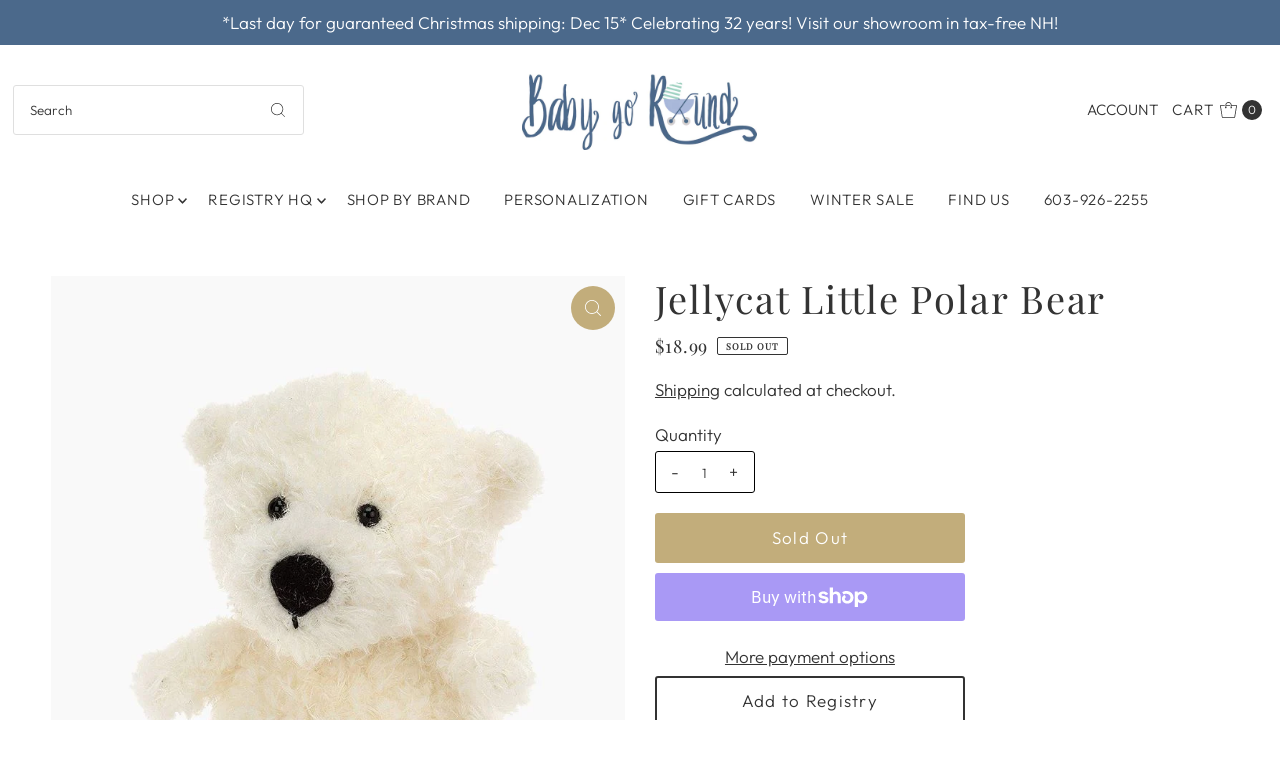

--- FILE ---
content_type: text/html; charset=utf-8
request_url: https://babygoroundinc.com/products/jellycat-little-polar-bear?view=listing
body_size: 672
content:




<template data-html="listing">

  <div class="product-index-inner">
  
    <div class="so icn">Sold Out</div>
  

  <div class="prod-image">
    <a href="/products/jellycat-little-polar-bear" title="Jellycat Little Polar Bear">
      <div class="reveal">




<div class="box-ratio " style="padding-bottom: 125.0%;">
  <img src="//babygoroundinc.com/cdn/shop/products/001325_1000574286_NoColor.jpg?v=1638996995&amp;width=500" alt="" srcset="//babygoroundinc.com/cdn/shop/products/001325_1000574286_NoColor.jpg?v=1638996995&amp;width=200 200w, //babygoroundinc.com/cdn/shop/products/001325_1000574286_NoColor.jpg?v=1638996995&amp;width=300 300w, //babygoroundinc.com/cdn/shop/products/001325_1000574286_NoColor.jpg?v=1638996995&amp;width=400 400w, //babygoroundinc.com/cdn/shop/products/001325_1000574286_NoColor.jpg?v=1638996995&amp;width=500 500w" width="500" height="625" loading="lazy" fetchpriority="auto" sizes="(min-width: 1601px) 2000px,(min-width: 768px) and (max-width: 1600px) 1200px,(max-width: 767px) 100vw, 900px">
</div>
<noscript><img src="//babygoroundinc.com/cdn/shop/products/001325_1000574286_NoColor.jpg?v=1638996995&amp;width=500" alt="" srcset="//babygoroundinc.com/cdn/shop/products/001325_1000574286_NoColor.jpg?v=1638996995&amp;width=352 352w, //babygoroundinc.com/cdn/shop/products/001325_1000574286_NoColor.jpg?v=1638996995&amp;width=500 500w" width="500" height="625"></noscript>


          
</div>
    </a>
  </div>

  
    <div class="product__grid--buttons">
      
        <button class="quick-view-6658355232822 product-listing__quickview-trigger js-modal-open js-quickview-trigger" type="button" name="button" data-wau-modal-target="quickview" data-product-url="/products/jellycat-little-polar-bear?view=quick">
          <svg class="vantage--icon-theme-search " version="1.1" xmlns="http://www.w3.org/2000/svg" xmlns:xlink="http://www.w3.org/1999/xlink" x="0px" y="0px"
     viewBox="0 0 20 20" height="18px" xml:space="preserve">
      <g class="hover-fill" fill="var(--directional-color)">
        <path d="M19.8,19.1l-4.6-4.6c1.4-1.5,2.2-3.6,2.2-5.8c0-4.8-3.9-8.7-8.7-8.7S0,3.9,0,8.7s3.9,8.7,8.7,8.7
        c2.2,0,4.2-0.8,5.8-2.2l4.6,4.6c0.2,0.2,0.5,0.2,0.7,0C20.1,19.6,20.1,19.3,19.8,19.1z M1,8.7C1,4.5,4.5,1,8.7,1
        c4.2,0,7.7,3.4,7.7,7.7c0,4.2-3.4,7.7-7.7,7.7C4.5,16.4,1,13,1,8.7z"/>
      </g>
    <style>.product-listing__quickview-trigger .vantage--icon-theme-search:hover .hover-fill { fill: var(--directional-color);}</style>
    </svg>








        </button>
      

      
    </div>
  

</div>

<div class="product-info">
  <div class="product-info-inner">
    <h3 class="product-title h5">
      <a href="/products/jellycat-little-polar-bear">
        Jellycat Little Polar Bear
      </a>
    </h3>
    

<div class="price price--listing price--sold-out "
><dl class="price__regular">
    <dt>
      <span class="visually-hidden visually-hidden--inline">Regular Price</span>
    </dt>
    <dd>
      <span class="price-item price-item--regular">$18.99
</span>
    </dd>
  </dl>
  <dl class="price__sale">
    <dt>
      <span class="visually-hidden visually-hidden--inline">Sale Price</span>
    </dt>
    <dd>
      <span class="price-item price-item--sale">$18.99
</span>
    </dd>
    <dt>
      <span class="visually-hidden visually-hidden--inline">Regular Price</span>
    </dt>
    <dd>
      <s class="price-item price-item--regular">
        
      </s>
    </dd>
  </dl>
  <dl class="price__unit">
    <dt>
      <span class="visually-hidden visually-hidden--inline">Unit Price</span>
    </dt>
    <dd class="price-unit-price"><span></span><span aria-hidden="true">/</span><span class="visually-hidden">per&nbsp;</span><span></span></dd>
  </dl>
</div>


    <div class="clear"></div>

    <div class="product_listing_options"></div><!-- /.product_listing_options -->

  </div>
</div>


</template>
